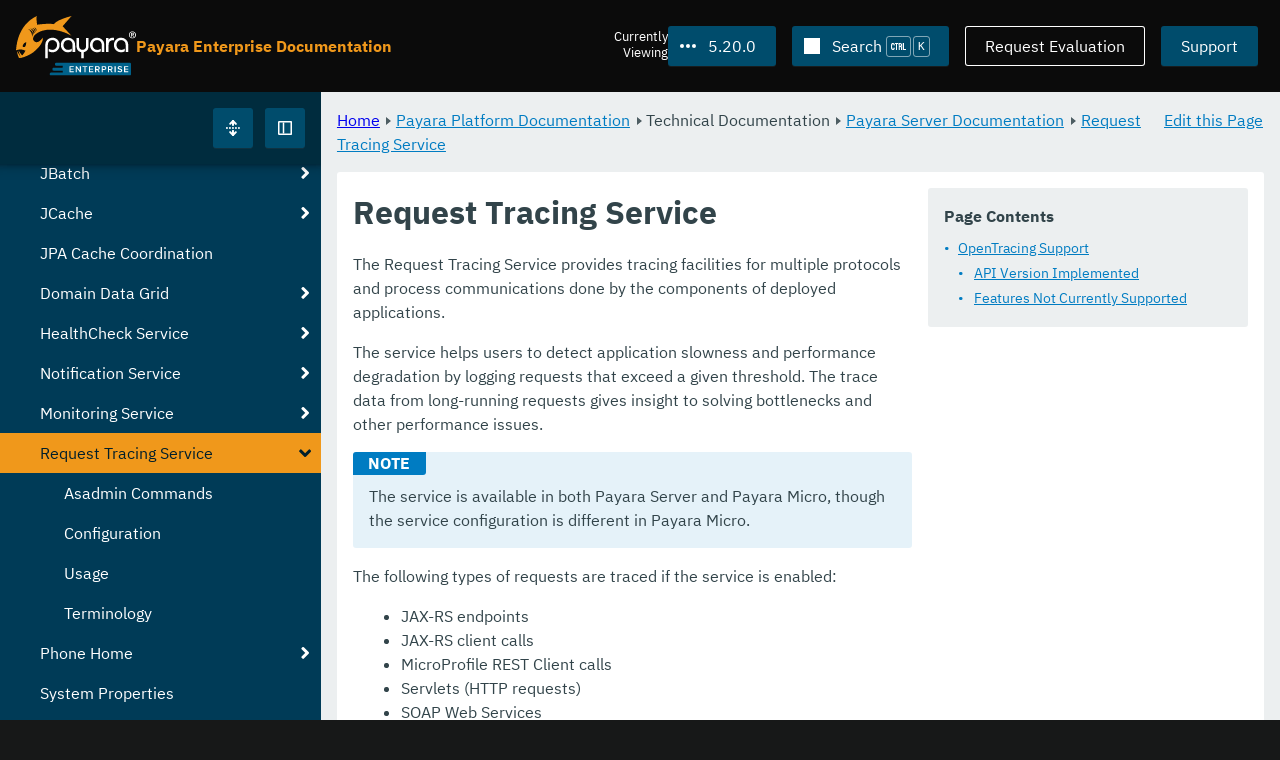

--- FILE ---
content_type: text/html
request_url: https://docs.payara.fish/enterprise/docs/5.20.0/documentation/payara-server/request-tracing-service/request-tracing-service.html
body_size: 10473
content:
<!DOCTYPE html>
<html lang="en" class="no-js" data-ui-path="../../../../../_">
	<head>
		    <meta charset="utf-8">
    <meta name="viewport" content="width=device-width,initial-scale=1">
    <title>Request Tracing Service :: Payara Enterprise Documentation</title>
    <meta name="generator" content="Antora 3.1.9">
    <link rel="stylesheet" href="../../../../../_/ui/css/payara.css" type="text/css" media="all">
    <link rel="stylesheet" href="../../../../../_/ui-docs/css/payara-docs.css" type="text/css" media="all">
    <link rel="stylesheet" href="../../../../../_/ui-docs/css/highlight.css" type="text/css" media="all">
    <link rel="stylesheet" href="../../../../../_/ui-docs/css/payara-docs-print.css" type="text/css" media="print">
	<link rel="preload" href="../../../../../_/ui/fonts/ibm-plex-sans-v2-latin-regular.woff2" as="font" />
	<link rel="preload" href="../../../../../_/ui/fonts/ibm-plex-sans-v2-latin-regular.woff2" as="font" />
        <link rel="stylesheet" href="https://cdn.jsdelivr.net/npm/@docsearch/css@alpha" />
    <meta name="docsearch:version" content="5.20.0" />
	<link rel="icon" href="../../../../../_/ui/favicons/payara/favicon.ico" sizes="any" /><!-- 32×32 -->
	<link rel="icon" href="../../../../../_/ui/favicons/payara/favicon.svg" type="image/svg+xml" />
	<link rel="apple-touch-icon" href="../../../../../_/ui/favicons/payara/apple-touch-icon.png" /><!-- 180×180 -->
	</head>
	<body class="page page--sticky-header theme--light article
		
			docs__enterprise
	">
		<header class="page__header">
	<div class="page__header__cards cards card--no-pad">
		<div class="card--content-width docs__logo">
			<a href="../../../../.." class="logo">					<img src="../../../../../_/ui/images/logo-enterprise.svg" alt="Payara Enterprise Documentation" class="logo__full" />
			</a>
		</div><!-- .docs__logo -->
		<div class="docs__title">
			<h3>Payara Enterprise Documentation</h3>
		</div>
		<div class="card--content-width text-align--right docs__header-nav">
				<blinky-filter-menu class="filter-menu filter-menu--right" no-matches="No versions found." list-height="50vh">
		<span class="filter-menu__text">Currently <span>Viewing</span></span>
		<button class="button filter-menu__current">5.20.0</button>
		<span class="filter-menu__list  text-align--left">
			<a href="#" class="filter-menu__skip">Skip version selector.</a>
			<ul>
						<li>
							<a class="is-missing" href="../../../../Overview.html">6.33.0</a>
						</li>
						<li>
							<a class="is-missing" href="../../../../6.32.0/Overview.html">6.32.0</a>
						</li>
						<li>
							<a class="is-missing" href="../../../../6.31.0/Overview.html">6.31.0</a>
						</li>
						<li>
							<a class="is-missing" href="../../../../6.30.0/Overview.html">6.30.0</a>
						</li>
						<li>
							<a class="is-missing" href="../../../../6.29.0/Overview.html">6.29.0</a>
						</li>
						<li>
							<a class="is-missing" href="../../../../6.28.0/Overview.html">6.28.0</a>
						</li>
						<li>
							<a class="is-missing" href="../../../../6.27.0/Overview.html">6.27.0</a>
						</li>
						<li>
							<a class="is-missing" href="../../../../6.26.1/Overview.html">6.26.1</a>
						</li>
						<li>
							<a class="is-missing" href="../../../../6.26.0/Overview.html">6.26.0</a>
						</li>
						<li>
							<a class="is-missing" href="../../../../6.25.0/Overview.html">6.25.0</a>
						</li>
						<li>
							<a class="is-missing" href="../../../../6.24.0/Overview.html">6.24.0</a>
						</li>
						<li>
							<a class="is-missing" href="../../../../6.23.0/Overview.html">6.23.0</a>
						</li>
						<li>
							<a class="is-missing" href="../../../../6.22.0/Overview.html">6.22.0</a>
						</li>
						<li>
							<a class="is-missing" href="../../../../6.21.0/Overview.html">6.21.0</a>
						</li>
						<li>
							<a class="is-missing" href="../../../../6.20.0/Overview.html">6.20.0</a>
						</li>
						<li>
							<a class="is-missing" href="../../../../6.19.0/Overview.html">6.19.0</a>
						</li>
						<li>
							<a class="is-missing" href="../../../../6.18.0/Overview.html">6.18.0</a>
						</li>
						<li>
							<a class="is-missing" href="../../../../6.17.0/Overview.html">6.17.0</a>
						</li>
						<li>
							<a class="is-missing" href="../../../../6.16.0/Overview.html">6.16.0</a>
						</li>
						<li>
							<a class="is-missing" href="../../../../6.15.0/Overview.html">6.15.0</a>
						</li>
						<li>
							<a class="is-missing" href="../../../../6.14.0/Overview.html">6.14.0</a>
						</li>
						<li>
							<a class="is-missing" href="../../../../6.13.0/Overview.html">6.13.0</a>
						</li>
						<li>
							<a class="is-missing" href="../../../../6.12.0/Overview.html">6.12.0</a>
						</li>
						<li>
							<a class="is-missing" href="../../../../6.11.0/Overview.html">6.11.0</a>
						</li>
						<li>
							<a class="is-missing" href="../../../../6.10.0/Overview.html">6.10.0</a>
						</li>
						<li>
							<a class="is-missing" href="../../../../6.9.0/Overview.html">6.9.0</a>
						</li>
						<li>
							<a class="is-missing" href="../../../../6.8.0/Overview.html">6.8.0</a>
						</li>
						<li>
							<a class="is-missing" href="../../../../6.7.0/Overview.html">6.7.0</a>
						</li>
						<li>
							<a class="is-missing" href="../../../../6.6.0/Overview.html">6.6.0</a>
						</li>
						<li>
							<a class="is-missing" href="../../../../6.5.0/Overview.html">6.5.0</a>
						</li>
						<li>
							<a class="is-missing" href="../../../../6.4.0/Overview.html">6.4.0</a>
						</li>
						<li>
							<a class="is-missing" href="../../../../6.3.0/Overview.html">6.3.0</a>
						</li>
						<li>
							<a class="is-missing" href="../../../../6.2.0/Overview.html">6.2.0</a>
						</li>
						<li>
							<a class="is-missing" href="../../../../6.1.0/Overview.html">6.1.0</a>
						</li>
						<li>
							<a class="is-missing" href="../../../../6.0.0/Overview.html">6.0.0</a>
						</li>
						<li>
							<a class="is-missing" href="../../../../5.82.0/Overview.html">5.82.0</a>
						</li>
						<li>
							<a class="is-missing" href="../../../../5.81.0/Overview.html">5.81.0</a>
						</li>
						<li>
							<a class="is-missing" href="../../../../5.80.0/Overview.html">5.80.0</a>
						</li>
						<li>
							<a class="is-missing" href="../../../../5.79.0/Overview.html">5.79.0</a>
						</li>
						<li>
							<a class="is-missing" href="../../../../5.78.0/Overview.html">5.78.0</a>
						</li>
						<li>
							<a class="is-missing" href="../../../../5.77.0/Overview.html">5.77.0</a>
						</li>
						<li>
							<a class="is-missing" href="../../../../5.76.0/Overview.html">5.76.0</a>
						</li>
						<li>
							<a class="is-missing" href="../../../../5.75.1/Overview.html">5.75.1</a>
						</li>
						<li>
							<a class="is-missing" href="../../../../5.75.0/Overview.html">5.75.0</a>
						</li>
						<li>
							<a class="is-missing" href="../../../../5.74.0/Overview.html">5.74.0</a>
						</li>
						<li>
							<a class="is-missing" href="../../../../5.73.0/Overview.html">5.73.0</a>
						</li>
						<li>
							<a class="is-missing" href="../../../../5.72.0/Overview.html">5.72.0</a>
						</li>
						<li>
							<a class="is-missing" href="../../../../5.71.0/Overview.html">5.71.0</a>
						</li>
						<li>
							<a class="is-missing" href="../../../../5.70.0/Overview.html">5.70.0</a>
						</li>
						<li>
							<a class="is-missing" href="../../../../5.69.0/Overview.html">5.69.0</a>
						</li>
						<li>
							<a class="is-missing" href="../../../../5.68.0/Overview.html">5.68.0</a>
						</li>
						<li>
							<a class="is-missing" href="../../../../5.67.0/Overview.html">5.67.0</a>
						</li>
						<li>
							<a class="is-missing" href="../../../../5.66.0/Overview.html">5.66.0</a>
						</li>
						<li>
							<a class="is-missing" href="../../../../5.65.0/Overview.html">5.65.0</a>
						</li>
						<li>
							<a class="is-missing" href="../../../../5.64.0/Overview.html">5.64.0</a>
						</li>
						<li>
							<a class="is-missing" href="../../../../5.63.0/Overview.html">5.63.0</a>
						</li>
						<li>
							<a class="is-missing" href="../../../../5.62.0/Overview.html">5.62.0</a>
						</li>
						<li>
							<a class="is-missing" href="../../../../5.61.0/Overview.html">5.61.0</a>
						</li>
						<li>
							<a class="is-missing" href="../../../../5.60.0/Overview.html">5.60.0</a>
						</li>
						<li>
							<a class="is-missing" href="../../../../5.59.0/Overview.html">5.59.0</a>
						</li>
						<li>
							<a class="is-missing" href="../../../../5.58.0/Overview.html">5.58.0</a>
						</li>
						<li>
							<a class="is-missing" href="../../../../5.57.0/Overview.html">5.57.0</a>
						</li>
						<li>
							<a class="is-missing" href="../../../../5.56.0/Overview.html">5.56.0</a>
						</li>
						<li>
							<a class="is-missing" href="../../../../5.55.0/Overview.html">5.55.0</a>
						</li>
						<li>
							<a class="is-missing" href="../../../../5.54.0/Overview.html">5.54.0</a>
						</li>
						<li>
							<a class="is-missing" href="../../../../5.53.0/Overview.html">5.53.0</a>
						</li>
						<li>
							<a class="is-missing" href="../../../../5.52.0/Overview.html">5.52.0</a>
						</li>
						<li>
							<a class="is-missing" href="../../../../5.51.0/Overview.html">5.51.0</a>
						</li>
						<li>
							<a class="is-missing" href="../../../../5.50.0/Overview.html">5.50.0</a>
						</li>
						<li>
							<a class="is-missing" href="../../../../5.49.0/Overview.html">5.49.0</a>
						</li>
						<li>
							<a class="is-missing" href="../../../../5.48.1/Overview.html">5.48.1</a>
						</li>
						<li>
							<a class="is-missing" href="../../../../5.48.0/Overview.html">5.48.0</a>
						</li>
						<li>
							<a class="is-missing" href="../../../../5.47.0/Overview.html">5.47.0</a>
						</li>
						<li>
							<a class="is-missing" href="../../../../5.46.0/Overview.html">5.46.0</a>
						</li>
						<li>
							<a class="is-missing" href="../../../../5.45.0/Overview.html">5.45.0</a>
						</li>
						<li>
							<a class="is-missing" href="../../../../5.44.0/Overview.html">5.44.0</a>
						</li>
						<li>
							<a class="is-missing" href="../../../../5.43.0/Overview.html">5.43.0</a>
						</li>
						<li>
							<a class="is-missing" href="../../../../5.42.0/Overview.html">5.42.0</a>
						</li>
						<li>
							<a class="is-missing" href="../../../../5.41.0/Overview.html">5.41.0</a>
						</li>
						<li>
							<a class="is-missing" href="../../../../5.40.0/Overview.html">5.40.0</a>
						</li>
						<li>
							<a class="is-missing" href="../../../../5.39.0/Overview.html">5.39.0</a>
						</li>
						<li>
							<a href="../../../../5.38.0/documentation/payara-server/request-tracing-service/request-tracing-service.html">5.38.0</a>
						</li>
						<li>
							<a href="../../../../5.37.0/documentation/payara-server/request-tracing-service/request-tracing-service.html">5.37.0</a>
						</li>
						<li>
							<a href="../../../../5.36.0/documentation/payara-server/request-tracing-service/request-tracing-service.html">5.36.0</a>
						</li>
						<li>
							<a href="../../../../5.35.0/documentation/payara-server/request-tracing-service/request-tracing-service.html">5.35.0</a>
						</li>
						<li>
							<a href="../../../../5.34.0/documentation/payara-server/request-tracing-service/request-tracing-service.html">5.34.0</a>
						</li>
						<li>
							<a href="../../../../5.33.0/documentation/payara-server/request-tracing-service/request-tracing-service.html">5.33.0</a>
						</li>
						<li>
							<a href="../../../../5.32.0/documentation/payara-server/request-tracing-service/request-tracing-service.html">5.32.0</a>
						</li>
						<li>
							<a href="../../../../5.31.0/documentation/payara-server/request-tracing-service/request-tracing-service.html">5.31.0</a>
						</li>
						<li>
							<a href="../../../../5.30.0/documentation/payara-server/request-tracing-service/request-tracing-service.html">5.30.0</a>
						</li>
						<li>
							<a href="../../../../5.29.0/documentation/payara-server/request-tracing-service/request-tracing-service.html">5.29.0</a>
						</li>
						<li>
							<a href="../../../../5.28.0/documentation/payara-server/request-tracing-service/request-tracing-service.html">5.28.0</a>
						</li>
						<li>
							<a href="../../../../5.27.0/documentation/payara-server/request-tracing-service/request-tracing-service.html">5.27.0</a>
						</li>
						<li>
							<a href="../../../../5.26.0/documentation/payara-server/request-tracing-service/request-tracing-service.html">5.26.0</a>
						</li>
						<li>
							<a href="../../../../5.25.0/documentation/payara-server/request-tracing-service/request-tracing-service.html">5.25.0</a>
						</li>
						<li>
							<a href="../../../../5.24.0/documentation/payara-server/request-tracing-service/request-tracing-service.html">5.24.0</a>
						</li>
						<li>
							<a href="../../../../5.23.0/documentation/payara-server/request-tracing-service/request-tracing-service.html">5.23.0</a>
						</li>
						<li>
							<a href="../../../../5.22.0/documentation/payara-server/request-tracing-service/request-tracing-service.html">5.22.0</a>
						</li>
						<li>
							<a href="../../../../5.21.0/documentation/payara-server/request-tracing-service/request-tracing-service.html">5.21.0</a>
						</li>
			</ul>
		</span>
	</blinky-filter-menu>
				<span id="search-input-container" class="docs__search-button"></span>
				<span class="buttons--light docs__wide">
					<a href="https://www.payara.fish/page/payara-enterprise-downloads/" class="button button--ghost">Request Evaluation</a>
				</span>
				<a href="https://support.payara.fish" class="button docs__wide">Support</a>
			<button id="external-toggle-sidebar" type="button" class="docs__narrow button sidebar__toggle" aria-expanded="false">
				<svg class="icon" width="1em" height="1em" viewbox="0 0 16 16" aria-hidden="true" focusable="false">
					<use href="../../../../../_/ui/images/icons.svg#icon-sidebar"></use>
				</svg>
				<span class="visually-hidden">Toggle Sidebar</span>
			</button>
		</div><!-- .docs__header-nav -->
	</div><!-- .page__header__cards -->
</header>
		<div class="page__main">
	<blinky-sidebar class="page__sidebar page__sidebar--wider" id="sidebar1" toggle="1" minimized="0" toggle-label="Toggle Sidebar" data-component="docs" data-version="5.20.0">
	<header class="sidebar__header">
		<docs-expand-all>
			<blinky-toggle-button type="icon-only" button-class="button docs__expand-all" icon-0="expand" text-0="Expand All" icon-1="collapse" text-1="Collapse All" toggled="0">
			</blinky-toggle-button>
		</docs-expand-all>
	</header>
		<blinky-scroll-hints class="sidebar__content">
		<button class="nav-menu-toggle" aria-label="Toggle expand/collapse all" style="display: none"></button>
			<h4><a href="../../../README.html">Payara Platform Documentation</a></h4>
		<nav class="menu menu--vertical">
					<ul class="menu__group">
			<li class="menu__item" data-depth="0">
					<button href="#" tabindex=0 class="menu__content menu--button">
						<span class="menu__text">General Info</span>
					</button>
						<ul class="menu__group">
			<li class="menu__item" data-depth="1">
					<a class="menu__content" href="../../../README.html" ><span class="menu__text">Introduction</span></a>
						<ul class="menu__group">
			<li class="menu__item" data-depth="2">
					<a class="menu__content" href="../../../general-info/general-info.html" ><span class="menu__text">Overview</span></a>
							</li>
			<li class="menu__item" data-depth="2">
					<a class="menu__content" href="../../../release-notes/README.html" ><span class="menu__text">Release Notes</span></a>
						<ul class="menu__group">
			<li class="menu__item" data-depth="3">
					<a class="menu__content" href="../../../release-notes/release-notes-20-0.html" ><span class="menu__text">Payara Enterprise 5.20.0 Release Notes</span></a>
							</li>
		</ul>
			</li>
			<li class="menu__item" data-depth="2">
					<a class="menu__content" href="../../../security/security.html" ><span class="menu__text">Security</span></a>
						<ul class="menu__group">
			<li class="menu__item" data-depth="3">
					<a class="menu__content" href="../../../security/security-fix-list.html" ><span class="menu__text">Security Fixes Summary</span></a>
							</li>
		</ul>
			</li>
			<li class="menu__item" data-depth="2">
					<a class="menu__content" href="../../../general-info/supported-platforms.html" ><span class="menu__text">Supported Platforms</span></a>
							</li>
		</ul>
			</li>
			<li class="menu__item" data-depth="1">
					<a class="menu__content" href="../../../getting-started/getting-started.html" ><span class="menu__text">Getting Started</span></a>
							</li>
		</ul>
			</li>
			<li class="menu__item" data-depth="0">
					<button href="#" tabindex=0 class="menu__content menu--button">
						<span class="menu__text">Technical Documentation</span>
					</button>
						<ul class="menu__group">
			<li class="menu__item" data-depth="1">
					<a class="menu__content" href="../README.html" ><span class="menu__text">Payara Server Documentation</span></a>
						<ul class="menu__group">
			<li class="menu__item" data-depth="2">
					<a class="menu__content" href="../server-configuration/README.html" ><span class="menu__text">Server Configuration</span></a>
						<ul class="menu__group">
			<li class="menu__item" data-depth="3">
					<a class="menu__content" href="../server-configuration/var-substitution/README.html" ><span class="menu__text">Variables in the configuration</span></a>
						<ul class="menu__group">
			<li class="menu__item" data-depth="4">
					<a class="menu__content" href="../server-configuration/var-substitution/types-of-variables.html" ><span class="menu__text">Variable types</span></a>
							</li>
			<li class="menu__item" data-depth="4">
					<a class="menu__content" href="../server-configuration/var-substitution/usage-of-variables.html" ><span class="menu__text">Using variables</span></a>
							</li>
		</ul>
			</li>
			<li class="menu__item" data-depth="3">
					<a class="menu__content" href="../server-configuration/http/README.html" ><span class="menu__text">HTTP Service</span></a>
						<ul class="menu__group">
			<li class="menu__item" data-depth="4">
					<a class="menu__content" href="../server-configuration/http/network-listeners.html" ><span class="menu__text">Network Listeners</span></a>
						<ul class="menu__group">
			<li class="menu__item" data-depth="5">
					<a class="menu__content" href="../server-configuration/http/security/sni.html" ><span class="menu__text">SNI</span></a>
							</li>
		</ul>
			</li>
			<li class="menu__item" data-depth="4">
					<a class="menu__content" href="../server-configuration/http/protocols.html" ><span class="menu__text">Protocols</span></a>
						<ul class="menu__group">
			<li class="menu__item" data-depth="5">
					<a class="menu__content" href="../server-configuration/http/protocols/protocols-asadmin.html" ><span class="menu__text">Asadmin commands</span></a>
							</li>
		</ul>
			</li>
			<li class="menu__item" data-depth="4">
					<a class="menu__content" href="../server-configuration/http/virtual-servers.html" ><span class="menu__text">Virtual Servers</span></a>
							</li>
		</ul>
			</li>
			<li class="menu__item" data-depth="3">
					<a class="menu__content" href="../server-configuration/security/README.html" ><span class="menu__text">Security Extensions</span></a>
						<ul class="menu__group">
			<li class="menu__item" data-depth="4">
					<a class="menu__content" href="../server-configuration/security/certificate-realm-principal-name.html" ><span class="menu__text">Certificate Realm - Principal Name</span></a>
							</li>
			<li class="menu__item" data-depth="4">
					<a class="menu__content" href="../server-configuration/security/certificate-realm-groups.html" ><span class="menu__text">Certificate Realm - Group Mapping</span></a>
							</li>
		</ul>
			</li>
			<li class="menu__item" data-depth="3">
					<a class="menu__content" href="../server-configuration/jvm-options.html" ><span class="menu__text">JVM Options</span></a>
							</li>
			<li class="menu__item" data-depth="3">
					<a class="menu__content" href="../server-configuration/jsf-options.html" ><span class="menu__text">JSF Options</span></a>
							</li>
			<li class="menu__item" data-depth="3">
					<a class="menu__content" href="../server-configuration/ssl-certificates.html" ><span class="menu__text">SSL Certificates</span></a>
							</li>
			<li class="menu__item" data-depth="3">
					<a class="menu__content" href="../server-configuration/certificate-management.html" ><span class="menu__text">Integrated Certificate Management</span></a>
							</li>
		</ul>
			</li>
			<li class="menu__item" data-depth="2">
					<a class="menu__content" href="../deployment-groups/README.html" ><span class="menu__text">Deployment Groups</span></a>
						<ul class="menu__group">
			<li class="menu__item" data-depth="3">
					<a class="menu__content" href="../deployment-groups/asadmin-commands.html" ><span class="menu__text">Deployment Groups ASAdmin commands</span></a>
							</li>
			<li class="menu__item" data-depth="3">
					<a class="menu__content" href="../deployment-groups/timers.html" ><span class="menu__text">Timers in Deployment Groups</span></a>
							</li>
		</ul>
			</li>
			<li class="menu__item" data-depth="2">
					<a class="menu__content" href="../jacc.html" ><span class="menu__text">JACC</span></a>
							</li>
			<li class="menu__item" data-depth="2">
					<a class="menu__content" href="../jdbc/jdbc-connection-validation.html" ><span class="menu__text">JDBC</span></a>
						<ul class="menu__group">
			<li class="menu__item" data-depth="3">
					<a class="menu__content" href="../jdbc/mysql-connectorj-8-changes.html" ><span class="menu__text">MySQL Connector/J 8 Changes</span></a>
							</li>
		</ul>
			</li>
			<li class="menu__item" data-depth="2">
					<a class="menu__content" href="../h2/h2.html" ><span class="menu__text">H2 Database</span></a>
							</li>
			<li class="menu__item" data-depth="2">
					<a class="menu__content" href="../logging/logging.html" ><span class="menu__text">Logging</span></a>
						<ul class="menu__group">
			<li class="menu__item" data-depth="3">
					<a class="menu__content" href="../logging/access-logging-max-file-size.html" ><span class="menu__text">Access Logging Max File Size</span></a>
							</li>
			<li class="menu__item" data-depth="3">
					<a class="menu__content" href="../logging/access-logging-date-stamp-property.html" ><span class="menu__text">Access Logging Date Stamp Property</span></a>
							</li>
			<li class="menu__item" data-depth="3">
					<a class="menu__content" href="../logging/notification-logging.html" ><span class="menu__text">Notification Logging</span></a>
							</li>
			<li class="menu__item" data-depth="3">
					<a class="menu__content" href="../logging/daily-log-rotation.html" ><span class="menu__text">Daily Log Rotation</span></a>
							</li>
			<li class="menu__item" data-depth="3">
					<a class="menu__content" href="../logging/ansi-colours.html" ><span class="menu__text">ANSI Coloured Logging</span></a>
							</li>
			<li class="menu__item" data-depth="3">
					<a class="menu__content" href="../logging/log-compression.html" ><span class="menu__text">Compression of log files</span></a>
							</li>
			<li class="menu__item" data-depth="3">
					<a class="menu__content" href="../logging/json-formatter.html" ><span class="menu__text">JSON Log Formatter</span></a>
							</li>
			<li class="menu__item" data-depth="3">
					<a class="menu__content" href="../logging/log-to-file.html" ><span class="menu__text">Log To File</span></a>
							</li>
			<li class="menu__item" data-depth="3">
					<a class="menu__content" href="../logging/multiline.html" ><span class="menu__text">Multiline Mode</span></a>
							</li>
		</ul>
			</li>
			<li class="menu__item" data-depth="2">
					<a class="menu__content" href="../password-aliases/README.html" ><span class="menu__text">Password Aliases Overview</span></a>
						<ul class="menu__group">
			<li class="menu__item" data-depth="3">
					<a class="menu__content" href="../password-aliases/password-alias-asadmin-commands.html" ><span class="menu__text">Password Aliases Asadmin Commands</span></a>
							</li>
			<li class="menu__item" data-depth="3">
					<a class="menu__content" href="../password-aliases/password-alias-admin-console-commands.html" ><span class="menu__text">Password Aliases from the Admin Console</span></a>
							</li>
		</ul>
			</li>
			<li class="menu__item" data-depth="2">
					<a class="menu__content" href="../asadmin-commands/asadmin-commands.html" ><span class="menu__text">Asadmin Commands</span></a>
						<ul class="menu__group">
			<li class="menu__item" data-depth="3">
					<a class="menu__content" href="../asadmin-commands/server-management-commands.html" ><span class="menu__text">Server Management Commands</span></a>
							</li>
			<li class="menu__item" data-depth="3">
					<a class="menu__content" href="../asadmin-commands/misc-commands.html" ><span class="menu__text">Miscellaneous Commands</span></a>
							</li>
			<li class="menu__item" data-depth="3">
					<a class="menu__content" href="../asadmin-commands/disabling-jline.html" ><span class="menu__text">Disabling JLine</span></a>
							</li>
			<li class="menu__item" data-depth="3">
					<a class="menu__content" href="../asadmin-commands/auto-naming.html" ><span class="menu__text">Auto-Naming</span></a>
							</li>
		</ul>
			</li>
			<li class="menu__item" data-depth="2">
					<a class="menu__content" href="../rest-api/rest-api-documentation.html" ><span class="menu__text">REST API Documentation</span></a>
						<ul class="menu__group">
			<li class="menu__item" data-depth="3">
					<a class="menu__content" href="../rest-api/overview.html" ><span class="menu__text">Overview</span></a>
							</li>
			<li class="menu__item" data-depth="3">
					<a class="menu__content" href="../rest-api/security.html" ><span class="menu__text">Security</span></a>
							</li>
			<li class="menu__item" data-depth="3">
					<a class="menu__content" href="../rest-api/resources.html" ><span class="menu__text">Resources</span></a>
							</li>
			<li class="menu__item" data-depth="3">
					<a class="menu__content" href="../rest-api/definitions.html" ><span class="menu__text">Definitions</span></a>
							</li>
		</ul>
			</li>
			<li class="menu__item" data-depth="2">
					<a class="menu__content" href="../javamail.html" ><span class="menu__text">JavaMail</span></a>
							</li>
			<li class="menu__item" data-depth="2">
					<a class="menu__content" href="../jce-provider-support.html" ><span class="menu__text">JCE Provider Support</span></a>
							</li>
			<li class="menu__item" data-depth="2">
					<a class="menu__content" href="../admin-console/admin-console.html" ><span class="menu__text">Admin Console Enhancements</span></a>
						<ul class="menu__group">
			<li class="menu__item" data-depth="3">
					<a class="menu__content" href="../admin-console/asadmin-recorder.html" ><span class="menu__text">Asadmin Recorder</span></a>
							</li>
			<li class="menu__item" data-depth="3">
					<a class="menu__content" href="../admin-console/auditing-service.html" ><span class="menu__text">Auditing Service</span></a>
							</li>
			<li class="menu__item" data-depth="3">
					<a class="menu__content" href="../admin-console/environment-warning.html" ><span class="menu__text">Environment Warning</span></a>
							</li>
		</ul>
			</li>
			<li class="menu__item" data-depth="2">
					<a class="menu__content" href="../app-deployment/app-deployment.html" ><span class="menu__text">Application Deployment</span></a>
						<ul class="menu__group">
			<li class="menu__item" data-depth="3">
					<a class="menu__content" href="../app-deployment/deployment-descriptors.html" ><span class="menu__text">Deployment Descriptor Files</span></a>
							</li>
			<li class="menu__item" data-depth="3">
					<a class="menu__content" href="../app-deployment/descriptor-elements.html" ><span class="menu__text">Elements of the Descriptor Files</span></a>
							</li>
			<li class="menu__item" data-depth="3">
					<a class="menu__content" href="../app-deployment/concurrent-cdi-bean-loading.html" ><span class="menu__text">Concurrent CDI Bean Loading</span></a>
							</li>
		</ul>
			</li>
			<li class="menu__item" data-depth="2">
					<a class="menu__content" href="../advanced-jdbc/advanced-jdbc-configuration-and-diagnostics.html" ><span class="menu__text">Advanced JDBC</span></a>
						<ul class="menu__group">
			<li class="menu__item" data-depth="3">
					<a class="menu__content" href="../advanced-jdbc/log-jdbc-calls.html" ><span class="menu__text">Log JDBC Calls</span></a>
							</li>
			<li class="menu__item" data-depth="3">
					<a class="menu__content" href="../advanced-jdbc/slow-sql-logger.html" ><span class="menu__text">Slow SQL Logger</span></a>
							</li>
			<li class="menu__item" data-depth="3">
					<a class="menu__content" href="../advanced-jdbc/sql-trace-listeners.html" ><span class="menu__text">SQL Trace Listeners</span></a>
							</li>
			<li class="menu__item" data-depth="3">
					<a class="menu__content" href="../advanced-jdbc/advanced-connection-pool-properties.html" ><span class="menu__text">Advanced Connection Pool Configuration</span></a>
							</li>
			<li class="menu__item" data-depth="3">
					<a class="menu__content" href="../advanced-jdbc/sql-statement-overview.html" ><span class="menu__text">SQL Statement Overview</span></a>
							</li>
		</ul>
			</li>
			<li class="menu__item" data-depth="2">
					<a class="menu__content" href="../ejb/README.html" ><span class="menu__text">EJB</span></a>
						<ul class="menu__group">
			<li class="menu__item" data-depth="3">
					<a class="menu__content" href="../ejb/ejb-jar-names.html" ><span class="menu__text">EJB JAR Archive Names</span></a>
							</li>
			<li class="menu__item" data-depth="3">
					<a class="menu__content" href="../ejb/concurrent-instances.html" ><span class="menu__text">EJB Concurrent Instance Configuration</span></a>
							</li>
			<li class="menu__item" data-depth="3">
					<a class="menu__content" href="../ejb/lite-remote-ejb.html" ><span class="menu__text">Lite Remote EJB Features</span></a>
							</li>
			<li class="menu__item" data-depth="3">
					<a class="menu__content" href="../ejb/persistent-timers.html" ><span class="menu__text">Persistent Timers</span></a>
							</li>
		</ul>
			</li>
			<li class="menu__item" data-depth="2">
					<a class="menu__content" href="../jaxws/README.html" ><span class="menu__text">JAX-WS</span></a>
						<ul class="menu__group">
			<li class="menu__item" data-depth="3">
					<a class="menu__content" href="../jaxws/scanning.html" ><span class="menu__text">Additional Scanning Locations</span></a>
							</li>
		</ul>
			</li>
			<li class="menu__item" data-depth="2">
					<a class="menu__content" href="../jbatch/jbatch.html" ><span class="menu__text">JBatch</span></a>
						<ul class="menu__group">
			<li class="menu__item" data-depth="3">
					<a class="menu__content" href="../jbatch/schema-name.html" ><span class="menu__text">Setting the Schema Name</span></a>
							</li>
			<li class="menu__item" data-depth="3">
					<a class="menu__content" href="../jbatch/table-prefix-and-suffix.html" ><span class="menu__text">Setting the Table Prefix and/or Suffix</span></a>
							</li>
			<li class="menu__item" data-depth="3">
					<a class="menu__content" href="../jbatch/database-support.html" ><span class="menu__text">Database Support</span></a>
							</li>
			<li class="menu__item" data-depth="3">
					<a class="menu__content" href="../jbatch/asadmin.html" ><span class="menu__text">Asadmin Commands</span></a>
							</li>
		</ul>
			</li>
			<li class="menu__item" data-depth="2">
					<a class="menu__content" href="../jcache/jcache.html" ><span class="menu__text">JCache</span></a>
						<ul class="menu__group">
			<li class="menu__item" data-depth="3">
					<a class="menu__content" href="../jcache/jcache-accessing.html" ><span class="menu__text">Cache provider and manager</span></a>
							</li>
			<li class="menu__item" data-depth="3">
					<a class="menu__content" href="../jcache/jcache-creating.html" ><span class="menu__text">Creating a Cache Instance</span></a>
							</li>
			<li class="menu__item" data-depth="3">
					<a class="menu__content" href="../jcache/jcache-annotations.html" ><span class="menu__text">Using JCache Annotations</span></a>
							</li>
		</ul>
			</li>
			<li class="menu__item" data-depth="2">
					<a class="menu__content" href="../jpa-cache-coordination.html" ><span class="menu__text">JPA Cache Coordination</span></a>
							</li>
			<li class="menu__item" data-depth="2">
					<a class="menu__content" href="../hazelcast/README.html" ><span class="menu__text">Domain Data Grid</span></a>
						<ul class="menu__group">
			<li class="menu__item" data-depth="3">
					<a class="menu__content" href="../hazelcast/discovery.html" ><span class="menu__text">Discovery Modes</span></a>
							</li>
			<li class="menu__item" data-depth="3">
					<a class="menu__content" href="../hazelcast/enable-hazelcast.html" ><span class="menu__text">Enabling Data Grid</span></a>
							</li>
			<li class="menu__item" data-depth="3">
					<a class="menu__content" href="../hazelcast/configuration.html" ><span class="menu__text">Configuring Hazelcast</span></a>
							</li>
			<li class="menu__item" data-depth="3">
					<a class="menu__content" href="../hazelcast/viewing-members.html" ><span class="menu__text">Viewing Members</span></a>
							</li>
			<li class="menu__item" data-depth="3">
					<a class="menu__content" href="../hazelcast/using-hazelcast.html" ><span class="menu__text">Using Hazelcast</span></a>
							</li>
			<li class="menu__item" data-depth="3">
					<a class="menu__content" href="../hazelcast/asadmin.html" ><span class="menu__text">Administration Commands</span></a>
							</li>
			<li class="menu__item" data-depth="3">
					<a class="menu__content" href="../hazelcast/datagrid-encryption.html" ><span class="menu__text">Data Grid Encryption</span></a>
							</li>
		</ul>
			</li>
			<li class="menu__item" data-depth="2">
					<a class="menu__content" href="../health-check-service/README.html" ><span class="menu__text">HealthCheck Service</span></a>
						<ul class="menu__group">
			<li class="menu__item" data-depth="3">
					<a class="menu__content" href="../health-check-service/asadmin-commands.html" ><span class="menu__text">Asadmin Commands</span></a>
							</li>
			<li class="menu__item" data-depth="3">
					<a class="menu__content" href="../health-check-service/config/README.html" ><span class="menu__text">Configuration</span></a>
						<ul class="menu__group">
			<li class="menu__item" data-depth="4">
					<a class="menu__content" href="../health-check-service/config/common-config.html" ><span class="menu__text">Common Configuration</span></a>
							</li>
			<li class="menu__item" data-depth="4">
					<a class="menu__content" href="../health-check-service/config/threshold-config.html" ><span class="menu__text">Threshold Checkers</span></a>
							</li>
			<li class="menu__item" data-depth="4">
					<a class="menu__content" href="../health-check-service/config/special-config.html" ><span class="menu__text">Special Checkers</span></a>
							</li>
		</ul>
			</li>
		</ul>
			</li>
			<li class="menu__item" data-depth="2">
					<a class="menu__content" href="../notification-service/notification-service.html" ><span class="menu__text">Notification Service</span></a>
						<ul class="menu__group">
			<li class="menu__item" data-depth="3">
					<a class="menu__content" href="../notification-service/asadmin-commands.html" ><span class="menu__text">Asadmin Commands</span></a>
							</li>
			<li class="menu__item" data-depth="3">
					<a class="menu__content" href="../notification-service/notifiers.html" ><span class="menu__text">Notifiers</span></a>
						<ul class="menu__group">
			<li class="menu__item" data-depth="4">
					<a class="menu__content" href="../notification-service/notifiers/log-notifier.html" ><span class="menu__text">Log Notifier</span></a>
							</li>
			<li class="menu__item" data-depth="4">
					<a class="menu__content" href="../notification-service/notifiers/cdi-event-bus-notifier.html" ><span class="menu__text">CDI Event Bus Notifier</span></a>
							</li>
			<li class="menu__item" data-depth="4">
					<a class="menu__content" href="../notification-service/notifiers/datadog-notifier.html" ><span class="menu__text">Datadog Notifier</span></a>
							</li>
			<li class="menu__item" data-depth="4">
					<a class="menu__content" href="../notification-service/notifiers/email-notifier.html" ><span class="menu__text">Email Notifier</span></a>
							</li>
			<li class="menu__item" data-depth="4">
					<a class="menu__content" href="../notification-service/notifiers/slack-notifier.html" ><span class="menu__text">Slack Notifier</span></a>
							</li>
			<li class="menu__item" data-depth="4">
					<a class="menu__content" href="../notification-service/notifiers/hipchat-notifier.html" ><span class="menu__text">Hipchat Notifier</span></a>
							</li>
			<li class="menu__item" data-depth="4">
					<a class="menu__content" href="../notification-service/notifiers/jms-notifier.html" ><span class="menu__text">JMS Notifier</span></a>
							</li>
			<li class="menu__item" data-depth="4">
					<a class="menu__content" href="../notification-service/notifiers/snmp-notifier.html" ><span class="menu__text">SNMP Notifier</span></a>
							</li>
			<li class="menu__item" data-depth="4">
					<a class="menu__content" href="../notification-service/notifiers/xmpp-notifier.html" ><span class="menu__text">XMPP Notifier</span></a>
							</li>
			<li class="menu__item" data-depth="4">
					<a class="menu__content" href="../notification-service/notifiers/newrelic-notifier.html" ><span class="menu__text">NewRelic Notifier</span></a>
							</li>
			<li class="menu__item" data-depth="4">
					<a class="menu__content" href="../notification-service/notifiers/event-bus-notifier.html" ><span class="menu__text">Event Bus Notifier</span></a>
							</li>
		</ul>
			</li>
		</ul>
			</li>
			<li class="menu__item" data-depth="2">
					<a class="menu__content" href="../monitoring-service/monitoring-service.html" ><span class="menu__text">Monitoring Service</span></a>
						<ul class="menu__group">
			<li class="menu__item" data-depth="3">
					<a class="menu__content" href="../monitoring-service/configuration.html" ><span class="menu__text">Configuration</span></a>
							</li>
			<li class="menu__item" data-depth="3">
					<a class="menu__content" href="../monitoring-service/asadmin-commands.html" ><span class="menu__text">Asadmin Commands</span></a>
							</li>
			<li class="menu__item" data-depth="3">
					<a class="menu__content" href="../jmx-monitoring-service/jmx-monitoring-service.html" ><span class="menu__text">JMX Monitoring Service</span></a>
						<ul class="menu__group">
			<li class="menu__item" data-depth="4">
					<a class="menu__content" href="../jmx-monitoring-service/amx.html" ><span class="menu__text">AMX</span></a>
							</li>
			<li class="menu__item" data-depth="4">
					<a class="menu__content" href="../jmx-monitoring-service/configuration.html" ><span class="menu__text">Configuration</span></a>
							</li>
			<li class="menu__item" data-depth="4">
					<a class="menu__content" href="../jmx-monitoring-service/asadmin-commands.html" ><span class="menu__text">Asadmin Commands</span></a>
							</li>
			<li class="menu__item" data-depth="4">
					<a class="menu__content" href="../jmx-monitoring-service/jmx-notification-configuration.html" ><span class="menu__text">JMX Notification Configuration</span></a>
							</li>
		</ul>
			</li>
			<li class="menu__item" data-depth="3">
					<a class="menu__content" href="../rest-monitoring/README.html" ><span class="menu__text">REST monitoring</span></a>
						<ul class="menu__group">
			<li class="menu__item" data-depth="4">
					<a class="menu__content" href="../rest-monitoring/using-rest-monitoring.html" ><span class="menu__text">Using the REST monitoring application</span></a>
							</li>
			<li class="menu__item" data-depth="4">
					<a class="menu__content" href="../rest-monitoring/configuring-rest-monitoring.html" ><span class="menu__text">Configuration</span></a>
							</li>
			<li class="menu__item" data-depth="4">
					<a class="menu__content" href="../rest-monitoring/asadmin-commands.html" ><span class="menu__text">Asadmin commands</span></a>
							</li>
		</ul>
			</li>
		</ul>
			</li>
			<li class="menu__item is-current-page" data-depth="2">
					<a class="menu__content" href="request-tracing-service.html"  aria-current="page"><span class="menu__text">Request Tracing Service</span></a>
						<ul class="menu__group">
			<li class="menu__item" data-depth="3">
					<a class="menu__content" href="asadmin-commands.html" ><span class="menu__text">Asadmin Commands</span></a>
							</li>
			<li class="menu__item" data-depth="3">
					<a class="menu__content" href="configuration.html" ><span class="menu__text">Configuration</span></a>
							</li>
			<li class="menu__item" data-depth="3">
					<a class="menu__content" href="usage.html" ><span class="menu__text">Usage</span></a>
							</li>
			<li class="menu__item" data-depth="3">
					<a class="menu__content" href="terminology.html" ><span class="menu__text">Terminology</span></a>
							</li>
		</ul>
			</li>
			<li class="menu__item" data-depth="2">
					<a class="menu__content" href="../phone-home/phonehome-overview.html" ><span class="menu__text">Phone Home</span></a>
						<ul class="menu__group">
			<li class="menu__item" data-depth="3">
					<a class="menu__content" href="../phone-home/phone-home-information.html" ><span class="menu__text">Gathered Data</span></a>
							</li>
			<li class="menu__item" data-depth="3">
					<a class="menu__content" href="../phone-home/phone-home-asadmin.html" ><span class="menu__text">Asadmin Commands</span></a>
							</li>
			<li class="menu__item" data-depth="3">
					<a class="menu__content" href="../phone-home/disabling-phone-home.html" ><span class="menu__text">Disabling Phone Home</span></a>
							</li>
		</ul>
			</li>
			<li class="menu__item" data-depth="2">
					<a class="menu__content" href="../system-properties.html" ><span class="menu__text">System Properties</span></a>
							</li>
			<li class="menu__item" data-depth="2">
					<a class="menu__content" href="../support-integration.html" ><span class="menu__text">Support Integration</span></a>
							</li>
			<li class="menu__item" data-depth="2">
					<a class="menu__content" href="../production-ready-domain.html" ><span class="menu__text">Production Ready Domain</span></a>
							</li>
			<li class="menu__item" data-depth="2">
					<a class="menu__content" href="../classloading.html" ><span class="menu__text">Enhanced Classloading</span></a>
							</li>
			<li class="menu__item" data-depth="2">
					<a class="menu__content" href="../default-thread-pool-size.html" ><span class="menu__text">Default Thread Pool Size</span></a>
							</li>
			<li class="menu__item" data-depth="2">
					<a class="menu__content" href="../public-api/README.html" ><span class="menu__text">Public API</span></a>
						<ul class="menu__group">
			<li class="menu__item" data-depth="3">
					<a class="menu__content" href="../public-api/cdi-events.html" ><span class="menu__text">Remote CDI Events</span></a>
							</li>
			<li class="menu__item" data-depth="3">
					<a class="menu__content" href="../public-api/clustered-singleton.html" ><span class="menu__text">Clustered Singleton</span></a>
							</li>
			<li class="menu__item" data-depth="3">
					<a class="menu__content" href="../public-api/roles-permitted.html" ><span class="menu__text">roles-permitted</span></a>
							</li>
			<li class="menu__item" data-depth="3">
					<a class="menu__content" href="../public-api/twoidentitystores.html" ><span class="menu__text">Two Identity Stores</span></a>
							</li>
			<li class="menu__item" data-depth="3">
					<a class="menu__content" href="../public-api/yubikey.html" ><span class="menu__text">Yubikey Integration</span></a>
							</li>
			<li class="menu__item" data-depth="3">
					<a class="menu__content" href="../public-api/oauth-support.html" ><span class="menu__text">OAuth2 Support</span></a>
							</li>
			<li class="menu__item" data-depth="3">
					<a class="menu__content" href="../public-api/openid-connect-support.html" ><span class="menu__text">OpenID Connect Support</span></a>
							</li>
			<li class="menu__item" data-depth="3">
					<a class="menu__content" href="../public-api/realm-identitystores/README.html" ><span class="menu__text">Realm Identity Stores</span></a>
						<ul class="menu__group">
			<li class="menu__item" data-depth="4">
					<a class="menu__content" href="../public-api/realm-identitystores/realm-identity-store-definition.html" ><span class="menu__text">Existing Realm Identity Store</span></a>
							</li>
			<li class="menu__item" data-depth="4">
					<a class="menu__content" href="../public-api/realm-identitystores/file-identity-store-definition.html" ><span class="menu__text">File Realm Identity Store</span></a>
							</li>
			<li class="menu__item" data-depth="4">
					<a class="menu__content" href="../public-api/realm-identitystores/certificate-identity-store-definition.html" ><span class="menu__text">Certificate Realm Identity Store</span></a>
							</li>
			<li class="menu__item" data-depth="4">
					<a class="menu__content" href="../public-api/realm-identitystores/pam-identity-store-definition.html" ><span class="menu__text">PAM Realm Identity Store</span></a>
							</li>
			<li class="menu__item" data-depth="4">
					<a class="menu__content" href="../public-api/realm-identitystores/solaris-identity-store-definition.html" ><span class="menu__text">Solaris Realm Identity Store</span></a>
							</li>
		</ul>
			</li>
		</ul>
			</li>
			<li class="menu__item" data-depth="2">
					<a class="menu__content" href="../development-tools/README.html" ><span class="menu__text">Development Tools</span></a>
						<ul class="menu__group">
			<li class="menu__item" data-depth="3">
					<a class="menu__content" href="../development-tools/cdi-dev-mode/README.html" ><span class="menu__text">CDI Development Mode</span></a>
						<ul class="menu__group">
			<li class="menu__item" data-depth="4">
					<a class="menu__content" href="../development-tools/cdi-dev-mode/enabling-cdi-dev-web-desc.html" ><span class="menu__text">Enable using web.xml</span></a>
							</li>
			<li class="menu__item" data-depth="4">
					<a class="menu__content" href="../development-tools/cdi-dev-mode/enabling-cdi-dev-console.html" ><span class="menu__text">Enable using Admin Console</span></a>
							</li>
			<li class="menu__item" data-depth="4">
					<a class="menu__content" href="../development-tools/cdi-dev-mode/enabling-cdi-dev-asadmin.html" ><span class="menu__text">Enable using asadmin</span></a>
							</li>
			<li class="menu__item" data-depth="4">
					<a class="menu__content" href="../development-tools/cdi-dev-mode/cdi-probe/README.html" ><span class="menu__text">CDI Probe</span></a>
						<ul class="menu__group">
			<li class="menu__item" data-depth="5">
					<a class="menu__content" href="../development-tools/cdi-dev-mode/cdi-probe/using-probe.html" ><span class="menu__text">Web Application</span></a>
							</li>
			<li class="menu__item" data-depth="5">
					<a class="menu__content" href="../development-tools/cdi-dev-mode/cdi-probe/probe-rest-api.html" ><span class="menu__text">REST API</span></a>
							</li>
		</ul>
			</li>
		</ul>
			</li>
		</ul>
			</li>
			<li class="menu__item" data-depth="2">
					<a class="menu__content" href="../docker/README.html" ><span class="menu__text">Docker</span></a>
						<ul class="menu__group">
			<li class="menu__item" data-depth="3">
					<a class="menu__content" href="../docker/docker-nodes.html" ><span class="menu__text">Docker Nodes</span></a>
							</li>
			<li class="menu__item" data-depth="3">
					<a class="menu__content" href="../docker/docker-instances.html" ><span class="menu__text">Docker Instances</span></a>
							</li>
		</ul>
			</li>
		</ul>
			</li>
			<li class="menu__item" data-depth="1">
					<a class="menu__content" href="../../payara-micro/payara-micro.html" ><span class="menu__text">Payara Micro Documentation</span></a>
						<ul class="menu__group">
			<li class="menu__item" data-depth="2">
					<a class="menu__content" href="../../payara-micro/rootdir.html" ><span class="menu__text">Root Configuration Directory</span></a>
							</li>
			<li class="menu__item" data-depth="2">
					<a class="menu__content" href="../../payara-micro/starting-instance.html" ><span class="menu__text">Starting an Instance</span></a>
							</li>
			<li class="menu__item" data-depth="2">
					<a class="menu__content" href="../../payara-micro/stopping-instance.html" ><span class="menu__text">Stopping an Instance</span></a>
							</li>
			<li class="menu__item" data-depth="2">
					<a class="menu__content" href="../../payara-micro/deploying/deploying.html" ><span class="menu__text">Deploying Applications</span></a>
						<ul class="menu__group">
			<li class="menu__item" data-depth="3">
					<a class="menu__content" href="../../payara-micro/deploying/deploy-cmd-line.html" ><span class="menu__text">From the Command Line</span></a>
							</li>
			<li class="menu__item" data-depth="3">
					<a class="menu__content" href="../../payara-micro/deploying/deploy-program.html" ><span class="menu__text">Programmatically</span></a>
						<ul class="menu__group">
			<li class="menu__item" data-depth="4">
					<a class="menu__content" href="../../payara-micro/deploying/deploy-program-bootstrap.html" ><span class="menu__text">During Bootstrap</span></a>
							</li>
			<li class="menu__item" data-depth="4">
					<a class="menu__content" href="../../payara-micro/deploying/deploy-program-after-bootstrap.html" ><span class="menu__text">To a Bootstrapped Instance</span></a>
							</li>
			<li class="menu__item" data-depth="4">
					<a class="menu__content" href="../../payara-micro/deploying/deploy-program-asadmin.html" ><span class="menu__text">Using an asadmin Command</span></a>
							</li>
			<li class="menu__item" data-depth="4">
					<a class="menu__content" href="../../payara-micro/deploying/deploy-program-maven.html" ><span class="menu__text">From a Maven Repository</span></a>
							</li>
		</ul>
			</li>
			<li class="menu__item" data-depth="3">
					<a class="menu__content" href="../../payara-micro/deploying/deploy-postboot-output.html" ><span class="menu__text">Post Boot Output</span></a>
							</li>
		</ul>
			</li>
			<li class="menu__item" data-depth="2">
					<a class="menu__content" href="../../payara-micro/configuring/configuring.html" ><span class="menu__text">Configuring an Instance</span></a>
						<ul class="menu__group">
			<li class="menu__item" data-depth="3">
					<a class="menu__content" href="../../payara-micro/configuring/config-cmd-line.html" ><span class="menu__text">From the Command Line</span></a>
							</li>
			<li class="menu__item" data-depth="3">
					<a class="menu__content" href="../../payara-micro/configuring/config-program.html" ><span class="menu__text">Programmatically</span></a>
							</li>
			<li class="menu__item" data-depth="3">
					<a class="menu__content" href="../../payara-micro/configuring/package-uberjar.html" ><span class="menu__text">Packaging as an Uber Jar</span></a>
							</li>
			<li class="menu__item" data-depth="3">
					<a class="menu__content" href="../../payara-micro/configuring/config-sys-props.html" ><span class="menu__text">Via System Properties</span></a>
							</li>
			<li class="menu__item" data-depth="3">
					<a class="menu__content" href="../../payara-micro/configuring/config-keystores.html" ><span class="menu__text">Alternate Keystores for SSL</span></a>
							</li>
			<li class="menu__item" data-depth="3">
					<a class="menu__content" href="../../payara-micro/configuring/instance-names.html" ><span class="menu__text">Instance Names</span></a>
							</li>
		</ul>
			</li>
			<li class="menu__item" data-depth="2">
					<a class="menu__content" href="../../payara-micro/clustering/clustering.html" ><span class="menu__text">Clustering</span></a>
						<ul class="menu__group">
			<li class="menu__item" data-depth="3">
					<a class="menu__content" href="../../payara-micro/clustering/autoclustering.html" ><span class="menu__text">Automatically</span></a>
							</li>
			<li class="menu__item" data-depth="3">
					<a class="menu__content" href="../../payara-micro/clustering/clustering-with-full-server.html" ><span class="menu__text">Clustering with Payara Server</span></a>
							</li>
			<li class="menu__item" data-depth="3">
					<a class="menu__content" href="../../payara-micro/clustering/lite-nodes.html" ><span class="menu__text">Lite Cluster Members</span></a>
							</li>
		</ul>
			</li>
			<li class="menu__item" data-depth="2">
					<a class="menu__content" href="../../payara-micro/maven/maven.html" ><span class="menu__text">Maven Support</span></a>
							</li>
			<li class="menu__item" data-depth="2">
					<a class="menu__content" href="../../payara-micro/port-autobinding.html" ><span class="menu__text">HTTP(S) Auto-Binding</span></a>
							</li>
			<li class="menu__item" data-depth="2">
					<a class="menu__content" href="../../payara-micro/asadmin.html" ><span class="menu__text">Running asadmin Commands</span></a>
						<ul class="menu__group">
			<li class="menu__item" data-depth="3">
					<a class="menu__content" href="../../payara-micro/asadmin/send-asadmin-commands.html" ><span class="menu__text">Send asadmin commands</span></a>
							</li>
			<li class="menu__item" data-depth="3">
					<a class="menu__content" href="../../payara-micro/asadmin/using-the-payara-micro-api.html" ><span class="menu__text">Using the Payara Micro API</span></a>
							</li>
			<li class="menu__item" data-depth="3">
					<a class="menu__content" href="../../payara-micro/asadmin/pre-and-post-boot-scripts.html" ><span class="menu__text">Pre and Post Boot Scripts</span></a>
							</li>
		</ul>
			</li>
			<li class="menu__item" data-depth="2">
					<a class="menu__content" href="../../payara-micro/callable-objects.html" ><span class="menu__text">Running Callable Objects</span></a>
							</li>
			<li class="menu__item" data-depth="2">
					<a class="menu__content" href="../../payara-micro/services/request-tracing.html" ><span class="menu__text">Request Tracing</span></a>
							</li>
			<li class="menu__item" data-depth="2">
					<a class="menu__content" href="../../payara-micro/logging-to-file.html" ><span class="menu__text">Logging to a file</span></a>
							</li>
			<li class="menu__item" data-depth="2">
					<a class="menu__content" href="../../payara-micro/adding-jars.html" ><span class="menu__text">Adding JAR files</span></a>
							</li>
			<li class="menu__item" data-depth="2">
					<a class="menu__content" href="../../payara-micro/jcache.html" ><span class="menu__text">JCache in Payara Micro</span></a>
							</li>
			<li class="menu__item" data-depth="2">
					<a class="menu__content" href="../../payara-micro/jca.html" ><span class="menu__text">JCA Support in Payara Micro</span></a>
							</li>
			<li class="menu__item" data-depth="2">
					<a class="menu__content" href="../../payara-micro/cdi-events.html" ><span class="menu__text">Remote CDI Events</span></a>
							</li>
			<li class="menu__item" data-depth="2">
					<a class="menu__content" href="../../payara-micro/persistent-ejb-timers.html" ><span class="menu__text">Persistent EJB timers</span></a>
							</li>
			<li class="menu__item" data-depth="2">
					<a class="menu__content" href="../../payara-micro/h2/h2.html" ><span class="menu__text">H2 Database</span></a>
							</li>
			<li class="menu__item" data-depth="2">
					<a class="menu__content" href="../../payara-micro/appendices/appendices.html" ><span class="menu__text">Payara Micro Appendices</span></a>
						<ul class="menu__group">
			<li class="menu__item" data-depth="3">
					<a class="menu__content" href="../../payara-micro/appendices/cmd-line-opts.html" ><span class="menu__text">Command Line Options</span></a>
							</li>
			<li class="menu__item" data-depth="3">
					<a class="menu__content" href="../../payara-micro/appendices/payara-micro-jar-structure.html" ><span class="menu__text">JAR Structure</span></a>
							</li>
			<li class="menu__item" data-depth="3">
					<a class="menu__content" href="../../payara-micro/appendices/micro-api.html" ><span class="menu__text">Payara Micro API</span></a>
						<ul class="menu__group">
			<li class="menu__item" data-depth="4">
					<a class="menu__content" href="../../payara-micro/appendices/config-methods.html" ><span class="menu__text">Configuration Methods</span></a>
							</li>
			<li class="menu__item" data-depth="4">
					<a class="menu__content" href="../../payara-micro/appendices/operation-methods.html" ><span class="menu__text">Operation Methods</span></a>
							</li>
			<li class="menu__item" data-depth="4">
					<a class="menu__content" href="../../payara-micro/appendices/javadoc.html" ><span class="menu__text">Javadoc</span></a>
							</li>
		</ul>
			</li>
		</ul>
			</li>
		</ul>
			</li>
			<li class="menu__item" data-depth="1">
					<a class="menu__content" href="../../microprofile/README.html" ><span class="menu__text">MicroProfile</span></a>
						<ul class="menu__group">
			<li class="menu__item" data-depth="2">
					<a class="menu__content" href="../../microprofile/config.html" ><span class="menu__text">Config API</span></a>
							</li>
			<li class="menu__item" data-depth="2">
					<a class="menu__content" href="../../microprofile/faulttolerance.html" ><span class="menu__text">Fault Tolerance API</span></a>
							</li>
			<li class="menu__item" data-depth="2">
					<a class="menu__content" href="../../microprofile/healthcheck.html" ><span class="menu__text">Health Check API</span></a>
							</li>
			<li class="menu__item" data-depth="2">
					<a class="menu__content" href="../../microprofile/jwt.html" ><span class="menu__text">JWT Authentication API</span></a>
							</li>
			<li class="menu__item" data-depth="2">
					<a class="menu__content" href="../../microprofile/metrics.html" ><span class="menu__text">Metrics API</span></a>
						<ul class="menu__group">
			<li class="menu__item" data-depth="3">
					<a class="menu__content" href="../../microprofile/metrics/metrics-rest-endpoint.html" ><span class="menu__text">REST Endpoint</span></a>
							</li>
			<li class="menu__item" data-depth="3">
					<a class="menu__content" href="../../microprofile/metrics/vendor-metrics.html" ><span class="menu__text">Vendor metrics</span></a>
							</li>
			<li class="menu__item" data-depth="3">
					<a class="menu__content" href="../../microprofile/metrics/metrics-configuration.html" ><span class="menu__text">Configuration</span></a>
							</li>
		</ul>
			</li>
			<li class="menu__item" data-depth="2">
					<a class="menu__content" href="../../microprofile/openapi.html" ><span class="menu__text">OpenAPI API</span></a>
							</li>
			<li class="menu__item" data-depth="2">
					<a class="menu__content" href="../../microprofile/opentracing.html" ><span class="menu__text">OpenTracing API</span></a>
							</li>
			<li class="menu__item" data-depth="2">
					<a class="menu__content" href="../../microprofile/rest-client.html" ><span class="menu__text">Rest Client API</span></a>
							</li>
		</ul>
			</li>
			<li class="menu__item" data-depth="1">
					<a class="menu__content" href="../../ecosystem/ecosystem.html" ><span class="menu__text">Ecosystem</span></a>
						<ul class="menu__group">
			<li class="menu__item" data-depth="2">
					<a class="menu__content" href="../../ecosystem/maven-plugin.html" ><span class="menu__text">Payara Micro Maven Plugin</span></a>
							</li>
			<li class="menu__item" data-depth="2">
					<a class="menu__content" href="../../ecosystem/maven-archetype.html" ><span class="menu__text">Payara Micro Maven Archetype</span></a>
							</li>
			<li class="menu__item" data-depth="2">
					<a class="menu__content" href="../../ecosystem/gradle-plugin.html" ><span class="menu__text">Payara Micro Gradle Plugin</span></a>
							</li>
			<li class="menu__item" data-depth="2">
					<a class="menu__content" href="../../ecosystem/maven-bom.html" ><span class="menu__text">Bill Of Material (BOM)</span></a>
							</li>
			<li class="menu__item" data-depth="2">
					<a class="menu__content" href="../../ecosystem/eclipse-plugin.html" ><span class="menu__text">Payara Tools Eclipse Plugin</span></a>
							</li>
			<li class="menu__item" data-depth="2">
					<a class="menu__content" href="../../ecosystem/netbeans-plugin/README.html" ><span class="menu__text">Payara Apache NetBeans IDE tools</span></a>
						<ul class="menu__group">
			<li class="menu__item" data-depth="3">
					<a class="menu__content" href="../../ecosystem/netbeans-plugin/payara-server.html" ><span class="menu__text">Payara Server</span></a>
							</li>
			<li class="menu__item" data-depth="3">
					<a class="menu__content" href="../../ecosystem/netbeans-plugin/payara-micro.html" ><span class="menu__text">Payara Micro</span></a>
							</li>
		</ul>
			</li>
			<li class="menu__item" data-depth="2">
					<a class="menu__content" href="../../ecosystem/vscode-extension/README.html" ><span class="menu__text">Payara Visual Studio Code Extension</span></a>
						<ul class="menu__group">
			<li class="menu__item" data-depth="3">
					<a class="menu__content" href="../../ecosystem/vscode-extension/payara-server.html" ><span class="menu__text">Payara Server</span></a>
							</li>
			<li class="menu__item" data-depth="3">
					<a class="menu__content" href="../../ecosystem/vscode-extension/payara-micro.html" ><span class="menu__text">Payara Micro</span></a>
							</li>
		</ul>
			</li>
			<li class="menu__item" data-depth="2">
					<a class="menu__content" href="../../ecosystem/arquillian-containers/README.html" ><span class="menu__text">Arquillian Containers</span></a>
						<ul class="menu__group">
			<li class="menu__item" data-depth="3">
					<a class="menu__content" href="../../ecosystem/arquillian-containers/payara-micro-managed.html" ><span class="menu__text">Payara Micro Managed</span></a>
							</li>
			<li class="menu__item" data-depth="3">
					<a class="menu__content" href="../../ecosystem/arquillian-containers/payara-server-remote.html" ><span class="menu__text">Payara Server Remote</span></a>
							</li>
			<li class="menu__item" data-depth="3">
					<a class="menu__content" href="../../ecosystem/arquillian-containers/payara-server-managed.html" ><span class="menu__text">Payara Server Managed</span></a>
							</li>
			<li class="menu__item" data-depth="3">
					<a class="menu__content" href="../../ecosystem/arquillian-containers/payara-server-embedded.html" ><span class="menu__text">Payara Server Embedded</span></a>
							</li>
		</ul>
			</li>
			<li class="menu__item" data-depth="2">
					<a class="menu__content" href="../../ecosystem/cloud-connectors/README.html" ><span class="menu__text">Cloud Connectors</span></a>
						<ul class="menu__group">
			<li class="menu__item" data-depth="3">
					<a class="menu__content" href="../../ecosystem/cloud-connectors/amazon-sqs.html" ><span class="menu__text">Amazon SQS</span></a>
							</li>
			<li class="menu__item" data-depth="3">
					<a class="menu__content" href="../../ecosystem/cloud-connectors/apache-kafka.html" ><span class="menu__text">Apache Kafka</span></a>
							</li>
			<li class="menu__item" data-depth="3">
					<a class="menu__content" href="../../ecosystem/cloud-connectors/azure-sb.html" ><span class="menu__text">Azure Service Bus</span></a>
							</li>
			<li class="menu__item" data-depth="3">
					<a class="menu__content" href="../../ecosystem/cloud-connectors/mqtt.html" ><span class="menu__text">MQTT</span></a>
							</li>
		</ul>
			</li>
			<li class="menu__item" data-depth="2">
					<a class="menu__content" href="../../ecosystem/security-connectors.html" ><span class="menu__text">Security Connectors</span></a>
							</li>
			<li class="menu__item" data-depth="2">
					<a class="menu__content" href="../../ecosystem/docker-images.html" ><span class="menu__text">Docker Images</span></a>
							</li>
		</ul>
			</li>
		</ul>
			</li>
			<li class="menu__item" data-depth="0">
					<button href="#" tabindex=0 class="menu__content menu--button">
						<span class="menu__text">User Guides</span>
					</button>
						<ul class="menu__group">
			<li class="menu__item" data-depth="1">
					<a class="menu__content" href="../../user-guides/user-guides.html" ><span class="menu__text">User Guides Overview</span></a>
						<ul class="menu__group">
			<li class="menu__item" data-depth="2">
					<a class="menu__content" href="../../user-guides/backup-domain.html" ><span class="menu__text">Payara Server Domain Backup</span></a>
							</li>
			<li class="menu__item" data-depth="2">
					<a class="menu__content" href="../../user-guides/restore-domain.html" ><span class="menu__text">Restore a Payara Server Domain</span></a>
							</li>
			<li class="menu__item" data-depth="2">
					<a class="menu__content" href="../../user-guides/upgrade-payara.html" ><span class="menu__text">Upgrade Payara Server</span></a>
							</li>
			<li class="menu__item" data-depth="2">
					<a class="menu__content" href="../../user-guides/monitoring/monitoring.html" ><span class="menu__text">Monitoring Payara Server</span></a>
						<ul class="menu__group">
			<li class="menu__item" data-depth="3">
					<a class="menu__content" href="../../user-guides/monitoring/enable-jmx-monitoring.html" ><span class="menu__text">Enable JMX Monitoring</span></a>
							</li>
			<li class="menu__item" data-depth="3">
					<a class="menu__content" href="../../user-guides/monitoring/mbeans.html" ><span class="menu__text">MBeans</span></a>
							</li>
			<li class="menu__item" data-depth="3">
					<a class="menu__content" href="../../user-guides/monitoring/monitoring-console.html" ><span class="menu__text">Payara Monitoring Console</span></a>
							</li>
		</ul>
			</li>
			<li class="menu__item" data-depth="2">
					<a class="menu__content" href="../../user-guides/connection-pools/connection-pools.html" ><span class="menu__text">Configure a connection pool</span></a>
						<ul class="menu__group">
			<li class="menu__item" data-depth="3">
					<a class="menu__content" href="../../user-guides/connection-pools/sizing.html" ><span class="menu__text">Connection pool sizing</span></a>
							</li>
			<li class="menu__item" data-depth="3">
					<a class="menu__content" href="../../user-guides/connection-pools/validation.html" ><span class="menu__text">Connection validation</span></a>
							</li>
			<li class="menu__item" data-depth="3">
					<a class="menu__content" href="../../user-guides/connection-pools/leak-detection.html" ><span class="menu__text">Statement and Connection Leak Detection</span></a>
							</li>
		</ul>
			</li>
			<li class="menu__item" data-depth="2">
					<a class="menu__content" href="../../user-guides/bypassing-jms-connections-through-a-firewall.html" ><span class="menu__text">Bypassing JMS Connections through a Firewall</span></a>
							</li>
			<li class="menu__item" data-depth="2">
					<a class="menu__content" href="../../user-guides/mdb-in-payara-micro.html" ><span class="menu__text">Using Payara Micro as a JMS Client</span></a>
							</li>
			<li class="menu__item" data-depth="2">
					<a class="menu__content" href="../../user-guides/using-the-maven-cargo-plugin.html" ><span class="menu__text">Deploying to Payara Server from Maven</span></a>
							</li>
			<li class="menu__item" data-depth="2">
					<a class="menu__content" href="../../user-guides/starter-with-jpa.html" ><span class="menu__text">Add JPA to MP Starter</span></a>
							</li>
		</ul>
			</li>
		</ul>
			</li>
			<li class="menu__item" data-depth="0">
					<button href="#" tabindex=0 class="menu__content menu--button">
						<span class="menu__text">Appendices</span>
					</button>
						<ul class="menu__group">
			<li class="menu__item" data-depth="1">
					<a class="menu__content" href="../../../release-notes/release-notes-history.html" ><span class="menu__text">History of Release Notes</span></a>
						<ul class="menu__group">
			<li class="menu__item" data-depth="2">
					<a class="menu__content" href="../../../release-notes/release-notes-20-0.html" ><span class="menu__text">Payara Enterprise 5.20.0 Release Notes</span></a>
							</li>
		</ul>
			</li>
			<li class="menu__item" data-depth="1">
					<a class="menu__content" href="../../../schemas/README.html" ><span class="menu__text">Schemas</span></a>
							</li>
			<li class="menu__item" data-depth="1">
					<a class="menu__content" href="../../../jakartaee-certification/README.html" ><span class="menu__text">Jakarta EE Platform 8 certification summaries</span></a>
						<ul class="menu__group">
			<li class="menu__item" data-depth="2">
					<a class="menu__content" href="../../../jakartaee-certification/5.20.0/README.html" ><span class="menu__text">Payara Server 5.20.0</span></a>
						<ul class="menu__group">
			<li class="menu__item" data-depth="3">
					<a class="menu__content" href="../../../jakartaee-certification/5.20.0/tck-results-full-5.20.0.html" ><span class="menu__text">5.20.0 Full Profile</span></a>
							</li>
		</ul>
			</li>
			<li class="menu__item" data-depth="2">
					<a class="menu__content" href="../../../jakartaee-certification/5.201/README.html" ><span class="menu__text">Payara Server 5.201</span></a>
						<ul class="menu__group">
			<li class="menu__item" data-depth="3">
					<a class="menu__content" href="../../../jakartaee-certification/5.201/tck-results-full-5.201.html" ><span class="menu__text">5.201 Full Profile</span></a>
							</li>
		</ul>
			</li>
			<li class="menu__item" data-depth="2">
					<a class="menu__content" href="../../../jakartaee-certification/5.194/README.html" ><span class="menu__text">Payara Server 5.194</span></a>
						<ul class="menu__group">
			<li class="menu__item" data-depth="3">
					<a class="menu__content" href="../../../jakartaee-certification/5.194/tck-results-full-5.194.html" ><span class="menu__text">5.194 Full Profile</span></a>
							</li>
		</ul>
			</li>
			<li class="menu__item" data-depth="2">
					<a class="menu__content" href="../../../jakartaee-certification/5.193/README.html" ><span class="menu__text">Payara Server 5.193</span></a>
						<ul class="menu__group">
			<li class="menu__item" data-depth="3">
					<a class="menu__content" href="../../../jakartaee-certification/5.193/tck-results-full-5.193.1.html" ><span class="menu__text">5.193.1 Full Profile</span></a>
							</li>
		</ul>
			</li>
		</ul>
			</li>
		</ul>
			</li>
		</ul>
		</nav>
	</blinky-scroll-hints>
	<footer class="sidebar__footer">
		<p class="text-align--right">
				<span class="buttons--light docs__narrow">
					<a href="https://www.payara.fish/page/payara-enterprise-downloads/" class="button button--ghost">Request Evaluation</a>
				</span>
				<a href="https://support.payara.fish" class="button docs__narrow">Support</a>
		</p>
	</footer>
</blinky-sidebar>
	<main class="page__content">
	<div class="page__content-inner">
		<docs-sticky-breadcrumb class="docs__sticky-breadcrumb">
	<div class="cards card--no-pad">
		<div>
			<nav aria-label="Breadcrumb">
		<ol class="breadcrumb">
				<li><a href="../../../../Overview.html" class="home-link">Home</a></li>
					<li><a href="../../../README.html">Payara Platform Documentation</a></li>
				<li>Technical Documentation</li>
				<li><a href="../README.html">Payara Server Documentation</a></li>
				<li><a href="request-tracing-service.html">Request Tracing Service</a></li>
		</ol>
</nav>
		</div>
		<div class="card--content-width text-align--right">
				<a href="https://github.com/Payara/Payara-Enterprise-Documentation/edit/v5.20/docs/modules/ROOT/pages/documentation/payara-server/request-tracing-service/request-tracing-service.adoc">Edit this Page</a>
		</div>
	</div>
</docs-sticky-breadcrumb>
<script>
	// This is to force the initial scroll position into something like the correct place, the 20 is purely arbitary.
	let new_top = document.querySelector('.docs__sticky-breadcrumb').getBoundingClientRect().bottom + 16 + 20;
	document.querySelector('.page').setAttribute('style', '--offset-scroll: '+new_top+'px;');
</script>
		<div class="cards">
			<div class="docs__content">
				<div class="docs__layout" id="top">
							<div class="docs__layout__title">
		<h1>
				Request Tracing Service
		</h1>
	</div>
						<div class="docs__layout__toc">
	<docs-toc-sticky class="js__docs__toc-sticky">
		<aside class="toc toc-sidebar" data-title="Page Contents" data-levels="2">
			<div class="toc-menu docs__toc">
				<blinky-scroll-hints class="scroll">
				</blinky-scroll-hints>
			</div>
		</aside>
	</docs-toc-sticky>
</div>						<div class="docs__layout__text">
	<article class="doc">
		<div id="preamble">
<div class="sectionbody">
<div class="paragraph">
<p>The Request Tracing Service provides tracing facilities for multiple protocols
and process communications done by the components of deployed applications.</p>
</div>
<div class="paragraph">
<p>The service helps users to detect application slowness and performance degradation
by logging requests that exceed a given threshold. The trace data from
long-running requests gives insight to solving bottlenecks and other performance
issues.</p>
</div>
<div class="admonitionblock note">
<table>
<tr>
<td class="icon">
<i class="fa icon-note" title="Note"></i>
</td>
<td class="content">
The service is available in both Payara Server and Payara Micro, though the
service configuration is different in Payara Micro.
</td>
</tr>
</table>
</div>
<div class="paragraph">
<p>The following types of requests are traced if the service is enabled:</p>
</div>
<div class="ulist">
<ul>
<li>
<p>JAX-RS endpoints</p>
</li>
<li>
<p>JAX-RS client calls</p>
</li>
<li>
<p>MicroProfile REST Client calls</p>
</li>
<li>
<p>Servlets (HTTP requests)</p>
</li>
<li>
<p>SOAP Web Services</p>
</li>
<li>
<p>WebSockets</p>
</li>
<li>
<p>EJB timers execution</p>
</li>
<li>
<p>Inbound JMS messages received by an MDB</p>
</li>
<li>
<p>JBatch jobs creation</p>
</li>
<li>
<p>Tasks executed by injected Managed Executors.</p>
</li>
</ul>
</div>
<div class="paragraph">
<p>In Payara Server and Payara Micro 5.181, the Request Tracing Service was given an overhaul - traces are now in an OpenTracing-style format using Spans, instead of the original event stream format. Practically, this means that instead of having an ordered sequence of time stamped events constituting a trace (with separate entered and exited events), you now have a set of related traces (now called spans) with individual durations and attributes.</p>
</div>
<div class="paragraph">
<p>The OpenTracing specification, found <a href="https://github.com/opentracing/specification/blob/master/specification.md">here</a>, gives a more detailed description of what Spans are and the general trace format.
Alternatively you can view a short summary <a href="terminology.html" class="xref page">here</a>.</p>
</div>
<div class="paragraph">
<p>The Request Tracing overhaul also brought in the concept of sample rates, affording you extra options to limit the amount of tracing done. In Payara 5.181, there are two offerings: flat probability, and an adaptive solution. The flat probability sampling simply applies a percentage chance that a trace will not be traced. The adaptive solution allows you to configure a target number of traces to sample over a given time period (e.g. sample 6 traces every 10 minutes).</p>
</div>
<div class="paragraph">
<p>We also offer an option to perform this sampling before or after the threshold checks, allowing you to either determine if a trace should be sampled at its inception, or only after determining that a trace has breached your configured thresholds respectively.</p>
</div>
</div>
</div>
<div class="sect1">
<h2 id="_opentracing_support"><a class="anchor" href="#_opentracing_support"></a>OpenTracing Support</h2>
<div class="sectionbody">
<div class="paragraph">
<p><em>Since <strong>4.1.2.182</strong>; <strong>5.182</strong>&nbsp;</em></p>
</div>
<div class="paragraph">
<p>In-line with our support for <a href="../../microprofile/opentracing.html" class="xref page">MicroProfile OpenTracing</a>, Payara Server &amp; Micro have support for <a href="http://opentracing.io/">OpenTracing.io</a> code instrumentation.</p>
</div>
<div class="paragraph">
<p>In a practical sense, this means that you can instrument your code using either the new <code>@Traced</code> annotation, or by injecting and using an OpenTracing Tracer via CDI. For full details, see the <a href="../../microprofile/opentracing.html" class="xref page">MicroProfile OpenTracing</a> and <a href="https://opentracing.io/docs/">OpenTracing.io</a> documentation. The <a href="https://github.com/opentracing/opentracing-java/blob/release-0.30.0/README.md">OpenTracing Java GitHub</a> page also has some useful information about using the OpenTracing API.</p>
</div>
<div class="admonitionblock note">
<table>
<tr>
<td class="icon">
<i class="fa icon-note" title="Note"></i>
</td>
<td class="content">
The new MicroProfile <code>@Traced</code> annotation replaces the Payara Server &amp; Micro specific annotation provided previously, which will require you to either remove or refactor any code instrumented with the old annotation. The new annotation&#8217;s canonical name is <code>org.eclipse.microprofile.opentracing.Traced</code>.
</td>
</tr>
</table>
</div>
<div class="sect2">
<h3 id="_api_version_implemented"><a class="anchor" href="#_api_version_implemented"></a>API Version Implemented</h3>
<table class="tableblock frame-all grid-all stretch">
<colgroup>
<col style="width: 50%;">
<col style="width: 50%;">
</colgroup>
<thead>
<tr>
<th class="tableblock halign-left valign-top">Payara Server &amp; Micro Version</th>
<th class="tableblock halign-left valign-top">OpenTracing.io API Version</th>
</tr>
</thead>
<tbody>
<tr>
<td class="tableblock halign-left valign-top"><p class="tableblock">4.1.2.183 - 4.1.2.191; 5.183 - 5.20.0</p></td>
<td class="tableblock halign-left valign-top"><div class="content"><div class="paragraph">
<p>0.31</p>
</div></div></td>
</tr>
<tr>
<td class="tableblock halign-left valign-top"><p class="tableblock">4.1.2.182; 5.182</p></td>
<td class="tableblock halign-left valign-top"><div class="content"><div class="paragraph">
<p>0.30</p>
</div></div></td>
</tr>
</tbody>
</table>
</div>
<div class="sect2">
<h3 id="_features_not_currently_supported"><a class="anchor" href="#_features_not_currently_supported"></a>Features Not Currently Supported</h3>
<div class="paragraph">
<p>We currently do not offer the following OpenTracing features:</p>
</div>
<div class="ulist">
<ul>
<li>
<p>Conversion to or from OpenTracing 0.31 or newer API</p>
</li>
</ul>
</div>
</div>
</div>
</div>
			</article>
</div>				</div>
				<a href="#top" id="back-to-top" class="button back-to-top">
					<svg class="icon icon--180deg" width="1em" height="1em" viewBox="0 0 16 16" aria-hidden="true" focusable="false">
						<use href="../../../../../_/ui/images/icons.svg#icon-arrow"></use>
					</svg>
					<span class="visually-hidden">Back to Top</span>
				</a>
			</div>
		</div>
	</div><!-- .page__content-inner -->
</main><!-- .page__content --></div>
		<!-- <footer class="footer">
  <p>This page was built using the Antora default UI.</p>
  <p>The source code for this UI is licensed under the terms of the MPL-2.0 license.</p>
</footer>
 -->
<script src="../../../../../_/ui/js/interface.js"></script>
<script src="../../../../../_/ui-docs/js/interface-docs.js"></script>
<script>
	// Start menus.
	menu.init();
</script>
<script id="site-script" src="../../../../../_/js/site.js" data-ui-root-path="../../../../../_" data-svg-as="svg"></script>
<script async src="../../../../../_/js/vendor/highlight.js"></script>
<script async src="../../../../../_/js/vendor/docSearch.js"></script>
	</body>
</html>
